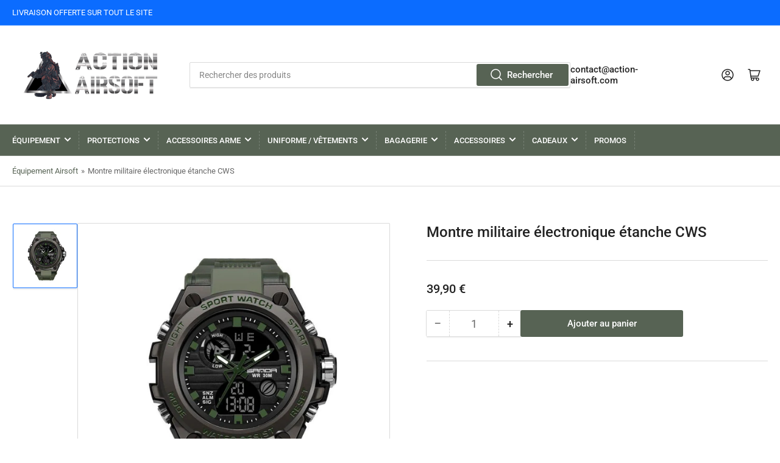

--- FILE ---
content_type: text/css
request_url: https://action-airsoft.com/cdn/shop/t/4/assets/component-breadcrumb.css?v=82383362575669094751663171894
body_size: -491
content:
.breadcrumb{font-size:calc(var(--font-body-scale) * 1.3rem);display:none;border-bottom:1px solid var(--color-border);line-height:normal;padding:1.7rem 0}.breadcrumb a{color:rgb(var(--color-accent-1));transition:text-decoration .18s ease;text-decoration-color:transparent}.breadcrumb a:hover{text-decoration:underline}.breadcrumb span{display:inline-block;margin:0 .2rem}@media (min-width: 990px){.breadcrumb{display:block}}
/*# sourceMappingURL=/cdn/shop/t/4/assets/component-breadcrumb.css.map?v=82383362575669094751663171894 */
